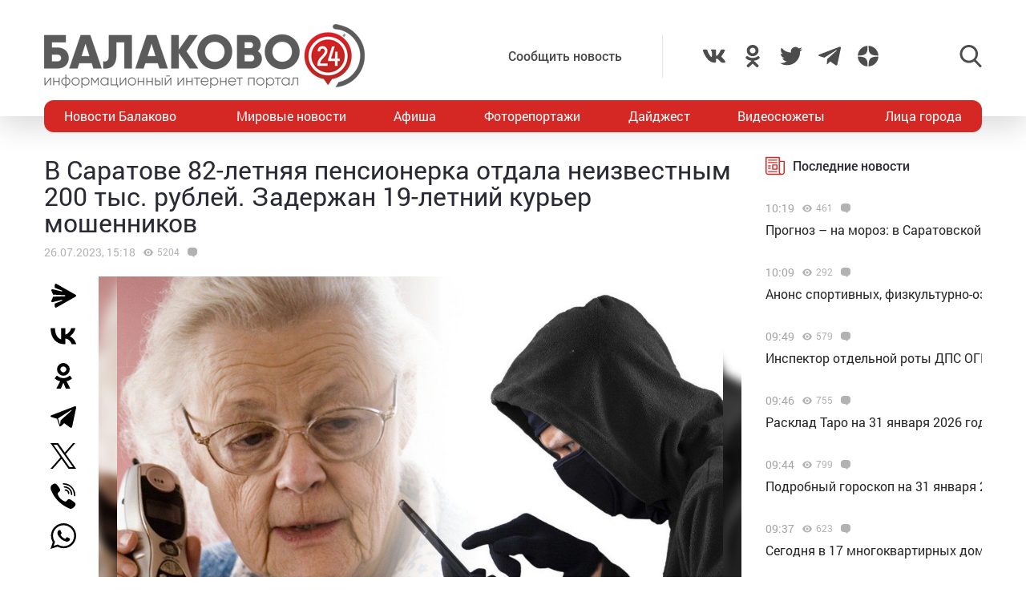

--- FILE ---
content_type: text/html; charset=utf-8
request_url: https://www.google.com/recaptcha/api2/anchor?ar=1&k=6LdPcIgUAAAAANqoni18clSceBi-BUpXeBK7rMc9&co=aHR0cHM6Ly9iYWxha292bzI0LnJ1OjQ0Mw..&hl=en&v=N67nZn4AqZkNcbeMu4prBgzg&size=invisible&anchor-ms=20000&execute-ms=30000&cb=g8c6jt2b9d7p
body_size: 48798
content:
<!DOCTYPE HTML><html dir="ltr" lang="en"><head><meta http-equiv="Content-Type" content="text/html; charset=UTF-8">
<meta http-equiv="X-UA-Compatible" content="IE=edge">
<title>reCAPTCHA</title>
<style type="text/css">
/* cyrillic-ext */
@font-face {
  font-family: 'Roboto';
  font-style: normal;
  font-weight: 400;
  font-stretch: 100%;
  src: url(//fonts.gstatic.com/s/roboto/v48/KFO7CnqEu92Fr1ME7kSn66aGLdTylUAMa3GUBHMdazTgWw.woff2) format('woff2');
  unicode-range: U+0460-052F, U+1C80-1C8A, U+20B4, U+2DE0-2DFF, U+A640-A69F, U+FE2E-FE2F;
}
/* cyrillic */
@font-face {
  font-family: 'Roboto';
  font-style: normal;
  font-weight: 400;
  font-stretch: 100%;
  src: url(//fonts.gstatic.com/s/roboto/v48/KFO7CnqEu92Fr1ME7kSn66aGLdTylUAMa3iUBHMdazTgWw.woff2) format('woff2');
  unicode-range: U+0301, U+0400-045F, U+0490-0491, U+04B0-04B1, U+2116;
}
/* greek-ext */
@font-face {
  font-family: 'Roboto';
  font-style: normal;
  font-weight: 400;
  font-stretch: 100%;
  src: url(//fonts.gstatic.com/s/roboto/v48/KFO7CnqEu92Fr1ME7kSn66aGLdTylUAMa3CUBHMdazTgWw.woff2) format('woff2');
  unicode-range: U+1F00-1FFF;
}
/* greek */
@font-face {
  font-family: 'Roboto';
  font-style: normal;
  font-weight: 400;
  font-stretch: 100%;
  src: url(//fonts.gstatic.com/s/roboto/v48/KFO7CnqEu92Fr1ME7kSn66aGLdTylUAMa3-UBHMdazTgWw.woff2) format('woff2');
  unicode-range: U+0370-0377, U+037A-037F, U+0384-038A, U+038C, U+038E-03A1, U+03A3-03FF;
}
/* math */
@font-face {
  font-family: 'Roboto';
  font-style: normal;
  font-weight: 400;
  font-stretch: 100%;
  src: url(//fonts.gstatic.com/s/roboto/v48/KFO7CnqEu92Fr1ME7kSn66aGLdTylUAMawCUBHMdazTgWw.woff2) format('woff2');
  unicode-range: U+0302-0303, U+0305, U+0307-0308, U+0310, U+0312, U+0315, U+031A, U+0326-0327, U+032C, U+032F-0330, U+0332-0333, U+0338, U+033A, U+0346, U+034D, U+0391-03A1, U+03A3-03A9, U+03B1-03C9, U+03D1, U+03D5-03D6, U+03F0-03F1, U+03F4-03F5, U+2016-2017, U+2034-2038, U+203C, U+2040, U+2043, U+2047, U+2050, U+2057, U+205F, U+2070-2071, U+2074-208E, U+2090-209C, U+20D0-20DC, U+20E1, U+20E5-20EF, U+2100-2112, U+2114-2115, U+2117-2121, U+2123-214F, U+2190, U+2192, U+2194-21AE, U+21B0-21E5, U+21F1-21F2, U+21F4-2211, U+2213-2214, U+2216-22FF, U+2308-230B, U+2310, U+2319, U+231C-2321, U+2336-237A, U+237C, U+2395, U+239B-23B7, U+23D0, U+23DC-23E1, U+2474-2475, U+25AF, U+25B3, U+25B7, U+25BD, U+25C1, U+25CA, U+25CC, U+25FB, U+266D-266F, U+27C0-27FF, U+2900-2AFF, U+2B0E-2B11, U+2B30-2B4C, U+2BFE, U+3030, U+FF5B, U+FF5D, U+1D400-1D7FF, U+1EE00-1EEFF;
}
/* symbols */
@font-face {
  font-family: 'Roboto';
  font-style: normal;
  font-weight: 400;
  font-stretch: 100%;
  src: url(//fonts.gstatic.com/s/roboto/v48/KFO7CnqEu92Fr1ME7kSn66aGLdTylUAMaxKUBHMdazTgWw.woff2) format('woff2');
  unicode-range: U+0001-000C, U+000E-001F, U+007F-009F, U+20DD-20E0, U+20E2-20E4, U+2150-218F, U+2190, U+2192, U+2194-2199, U+21AF, U+21E6-21F0, U+21F3, U+2218-2219, U+2299, U+22C4-22C6, U+2300-243F, U+2440-244A, U+2460-24FF, U+25A0-27BF, U+2800-28FF, U+2921-2922, U+2981, U+29BF, U+29EB, U+2B00-2BFF, U+4DC0-4DFF, U+FFF9-FFFB, U+10140-1018E, U+10190-1019C, U+101A0, U+101D0-101FD, U+102E0-102FB, U+10E60-10E7E, U+1D2C0-1D2D3, U+1D2E0-1D37F, U+1F000-1F0FF, U+1F100-1F1AD, U+1F1E6-1F1FF, U+1F30D-1F30F, U+1F315, U+1F31C, U+1F31E, U+1F320-1F32C, U+1F336, U+1F378, U+1F37D, U+1F382, U+1F393-1F39F, U+1F3A7-1F3A8, U+1F3AC-1F3AF, U+1F3C2, U+1F3C4-1F3C6, U+1F3CA-1F3CE, U+1F3D4-1F3E0, U+1F3ED, U+1F3F1-1F3F3, U+1F3F5-1F3F7, U+1F408, U+1F415, U+1F41F, U+1F426, U+1F43F, U+1F441-1F442, U+1F444, U+1F446-1F449, U+1F44C-1F44E, U+1F453, U+1F46A, U+1F47D, U+1F4A3, U+1F4B0, U+1F4B3, U+1F4B9, U+1F4BB, U+1F4BF, U+1F4C8-1F4CB, U+1F4D6, U+1F4DA, U+1F4DF, U+1F4E3-1F4E6, U+1F4EA-1F4ED, U+1F4F7, U+1F4F9-1F4FB, U+1F4FD-1F4FE, U+1F503, U+1F507-1F50B, U+1F50D, U+1F512-1F513, U+1F53E-1F54A, U+1F54F-1F5FA, U+1F610, U+1F650-1F67F, U+1F687, U+1F68D, U+1F691, U+1F694, U+1F698, U+1F6AD, U+1F6B2, U+1F6B9-1F6BA, U+1F6BC, U+1F6C6-1F6CF, U+1F6D3-1F6D7, U+1F6E0-1F6EA, U+1F6F0-1F6F3, U+1F6F7-1F6FC, U+1F700-1F7FF, U+1F800-1F80B, U+1F810-1F847, U+1F850-1F859, U+1F860-1F887, U+1F890-1F8AD, U+1F8B0-1F8BB, U+1F8C0-1F8C1, U+1F900-1F90B, U+1F93B, U+1F946, U+1F984, U+1F996, U+1F9E9, U+1FA00-1FA6F, U+1FA70-1FA7C, U+1FA80-1FA89, U+1FA8F-1FAC6, U+1FACE-1FADC, U+1FADF-1FAE9, U+1FAF0-1FAF8, U+1FB00-1FBFF;
}
/* vietnamese */
@font-face {
  font-family: 'Roboto';
  font-style: normal;
  font-weight: 400;
  font-stretch: 100%;
  src: url(//fonts.gstatic.com/s/roboto/v48/KFO7CnqEu92Fr1ME7kSn66aGLdTylUAMa3OUBHMdazTgWw.woff2) format('woff2');
  unicode-range: U+0102-0103, U+0110-0111, U+0128-0129, U+0168-0169, U+01A0-01A1, U+01AF-01B0, U+0300-0301, U+0303-0304, U+0308-0309, U+0323, U+0329, U+1EA0-1EF9, U+20AB;
}
/* latin-ext */
@font-face {
  font-family: 'Roboto';
  font-style: normal;
  font-weight: 400;
  font-stretch: 100%;
  src: url(//fonts.gstatic.com/s/roboto/v48/KFO7CnqEu92Fr1ME7kSn66aGLdTylUAMa3KUBHMdazTgWw.woff2) format('woff2');
  unicode-range: U+0100-02BA, U+02BD-02C5, U+02C7-02CC, U+02CE-02D7, U+02DD-02FF, U+0304, U+0308, U+0329, U+1D00-1DBF, U+1E00-1E9F, U+1EF2-1EFF, U+2020, U+20A0-20AB, U+20AD-20C0, U+2113, U+2C60-2C7F, U+A720-A7FF;
}
/* latin */
@font-face {
  font-family: 'Roboto';
  font-style: normal;
  font-weight: 400;
  font-stretch: 100%;
  src: url(//fonts.gstatic.com/s/roboto/v48/KFO7CnqEu92Fr1ME7kSn66aGLdTylUAMa3yUBHMdazQ.woff2) format('woff2');
  unicode-range: U+0000-00FF, U+0131, U+0152-0153, U+02BB-02BC, U+02C6, U+02DA, U+02DC, U+0304, U+0308, U+0329, U+2000-206F, U+20AC, U+2122, U+2191, U+2193, U+2212, U+2215, U+FEFF, U+FFFD;
}
/* cyrillic-ext */
@font-face {
  font-family: 'Roboto';
  font-style: normal;
  font-weight: 500;
  font-stretch: 100%;
  src: url(//fonts.gstatic.com/s/roboto/v48/KFO7CnqEu92Fr1ME7kSn66aGLdTylUAMa3GUBHMdazTgWw.woff2) format('woff2');
  unicode-range: U+0460-052F, U+1C80-1C8A, U+20B4, U+2DE0-2DFF, U+A640-A69F, U+FE2E-FE2F;
}
/* cyrillic */
@font-face {
  font-family: 'Roboto';
  font-style: normal;
  font-weight: 500;
  font-stretch: 100%;
  src: url(//fonts.gstatic.com/s/roboto/v48/KFO7CnqEu92Fr1ME7kSn66aGLdTylUAMa3iUBHMdazTgWw.woff2) format('woff2');
  unicode-range: U+0301, U+0400-045F, U+0490-0491, U+04B0-04B1, U+2116;
}
/* greek-ext */
@font-face {
  font-family: 'Roboto';
  font-style: normal;
  font-weight: 500;
  font-stretch: 100%;
  src: url(//fonts.gstatic.com/s/roboto/v48/KFO7CnqEu92Fr1ME7kSn66aGLdTylUAMa3CUBHMdazTgWw.woff2) format('woff2');
  unicode-range: U+1F00-1FFF;
}
/* greek */
@font-face {
  font-family: 'Roboto';
  font-style: normal;
  font-weight: 500;
  font-stretch: 100%;
  src: url(//fonts.gstatic.com/s/roboto/v48/KFO7CnqEu92Fr1ME7kSn66aGLdTylUAMa3-UBHMdazTgWw.woff2) format('woff2');
  unicode-range: U+0370-0377, U+037A-037F, U+0384-038A, U+038C, U+038E-03A1, U+03A3-03FF;
}
/* math */
@font-face {
  font-family: 'Roboto';
  font-style: normal;
  font-weight: 500;
  font-stretch: 100%;
  src: url(//fonts.gstatic.com/s/roboto/v48/KFO7CnqEu92Fr1ME7kSn66aGLdTylUAMawCUBHMdazTgWw.woff2) format('woff2');
  unicode-range: U+0302-0303, U+0305, U+0307-0308, U+0310, U+0312, U+0315, U+031A, U+0326-0327, U+032C, U+032F-0330, U+0332-0333, U+0338, U+033A, U+0346, U+034D, U+0391-03A1, U+03A3-03A9, U+03B1-03C9, U+03D1, U+03D5-03D6, U+03F0-03F1, U+03F4-03F5, U+2016-2017, U+2034-2038, U+203C, U+2040, U+2043, U+2047, U+2050, U+2057, U+205F, U+2070-2071, U+2074-208E, U+2090-209C, U+20D0-20DC, U+20E1, U+20E5-20EF, U+2100-2112, U+2114-2115, U+2117-2121, U+2123-214F, U+2190, U+2192, U+2194-21AE, U+21B0-21E5, U+21F1-21F2, U+21F4-2211, U+2213-2214, U+2216-22FF, U+2308-230B, U+2310, U+2319, U+231C-2321, U+2336-237A, U+237C, U+2395, U+239B-23B7, U+23D0, U+23DC-23E1, U+2474-2475, U+25AF, U+25B3, U+25B7, U+25BD, U+25C1, U+25CA, U+25CC, U+25FB, U+266D-266F, U+27C0-27FF, U+2900-2AFF, U+2B0E-2B11, U+2B30-2B4C, U+2BFE, U+3030, U+FF5B, U+FF5D, U+1D400-1D7FF, U+1EE00-1EEFF;
}
/* symbols */
@font-face {
  font-family: 'Roboto';
  font-style: normal;
  font-weight: 500;
  font-stretch: 100%;
  src: url(//fonts.gstatic.com/s/roboto/v48/KFO7CnqEu92Fr1ME7kSn66aGLdTylUAMaxKUBHMdazTgWw.woff2) format('woff2');
  unicode-range: U+0001-000C, U+000E-001F, U+007F-009F, U+20DD-20E0, U+20E2-20E4, U+2150-218F, U+2190, U+2192, U+2194-2199, U+21AF, U+21E6-21F0, U+21F3, U+2218-2219, U+2299, U+22C4-22C6, U+2300-243F, U+2440-244A, U+2460-24FF, U+25A0-27BF, U+2800-28FF, U+2921-2922, U+2981, U+29BF, U+29EB, U+2B00-2BFF, U+4DC0-4DFF, U+FFF9-FFFB, U+10140-1018E, U+10190-1019C, U+101A0, U+101D0-101FD, U+102E0-102FB, U+10E60-10E7E, U+1D2C0-1D2D3, U+1D2E0-1D37F, U+1F000-1F0FF, U+1F100-1F1AD, U+1F1E6-1F1FF, U+1F30D-1F30F, U+1F315, U+1F31C, U+1F31E, U+1F320-1F32C, U+1F336, U+1F378, U+1F37D, U+1F382, U+1F393-1F39F, U+1F3A7-1F3A8, U+1F3AC-1F3AF, U+1F3C2, U+1F3C4-1F3C6, U+1F3CA-1F3CE, U+1F3D4-1F3E0, U+1F3ED, U+1F3F1-1F3F3, U+1F3F5-1F3F7, U+1F408, U+1F415, U+1F41F, U+1F426, U+1F43F, U+1F441-1F442, U+1F444, U+1F446-1F449, U+1F44C-1F44E, U+1F453, U+1F46A, U+1F47D, U+1F4A3, U+1F4B0, U+1F4B3, U+1F4B9, U+1F4BB, U+1F4BF, U+1F4C8-1F4CB, U+1F4D6, U+1F4DA, U+1F4DF, U+1F4E3-1F4E6, U+1F4EA-1F4ED, U+1F4F7, U+1F4F9-1F4FB, U+1F4FD-1F4FE, U+1F503, U+1F507-1F50B, U+1F50D, U+1F512-1F513, U+1F53E-1F54A, U+1F54F-1F5FA, U+1F610, U+1F650-1F67F, U+1F687, U+1F68D, U+1F691, U+1F694, U+1F698, U+1F6AD, U+1F6B2, U+1F6B9-1F6BA, U+1F6BC, U+1F6C6-1F6CF, U+1F6D3-1F6D7, U+1F6E0-1F6EA, U+1F6F0-1F6F3, U+1F6F7-1F6FC, U+1F700-1F7FF, U+1F800-1F80B, U+1F810-1F847, U+1F850-1F859, U+1F860-1F887, U+1F890-1F8AD, U+1F8B0-1F8BB, U+1F8C0-1F8C1, U+1F900-1F90B, U+1F93B, U+1F946, U+1F984, U+1F996, U+1F9E9, U+1FA00-1FA6F, U+1FA70-1FA7C, U+1FA80-1FA89, U+1FA8F-1FAC6, U+1FACE-1FADC, U+1FADF-1FAE9, U+1FAF0-1FAF8, U+1FB00-1FBFF;
}
/* vietnamese */
@font-face {
  font-family: 'Roboto';
  font-style: normal;
  font-weight: 500;
  font-stretch: 100%;
  src: url(//fonts.gstatic.com/s/roboto/v48/KFO7CnqEu92Fr1ME7kSn66aGLdTylUAMa3OUBHMdazTgWw.woff2) format('woff2');
  unicode-range: U+0102-0103, U+0110-0111, U+0128-0129, U+0168-0169, U+01A0-01A1, U+01AF-01B0, U+0300-0301, U+0303-0304, U+0308-0309, U+0323, U+0329, U+1EA0-1EF9, U+20AB;
}
/* latin-ext */
@font-face {
  font-family: 'Roboto';
  font-style: normal;
  font-weight: 500;
  font-stretch: 100%;
  src: url(//fonts.gstatic.com/s/roboto/v48/KFO7CnqEu92Fr1ME7kSn66aGLdTylUAMa3KUBHMdazTgWw.woff2) format('woff2');
  unicode-range: U+0100-02BA, U+02BD-02C5, U+02C7-02CC, U+02CE-02D7, U+02DD-02FF, U+0304, U+0308, U+0329, U+1D00-1DBF, U+1E00-1E9F, U+1EF2-1EFF, U+2020, U+20A0-20AB, U+20AD-20C0, U+2113, U+2C60-2C7F, U+A720-A7FF;
}
/* latin */
@font-face {
  font-family: 'Roboto';
  font-style: normal;
  font-weight: 500;
  font-stretch: 100%;
  src: url(//fonts.gstatic.com/s/roboto/v48/KFO7CnqEu92Fr1ME7kSn66aGLdTylUAMa3yUBHMdazQ.woff2) format('woff2');
  unicode-range: U+0000-00FF, U+0131, U+0152-0153, U+02BB-02BC, U+02C6, U+02DA, U+02DC, U+0304, U+0308, U+0329, U+2000-206F, U+20AC, U+2122, U+2191, U+2193, U+2212, U+2215, U+FEFF, U+FFFD;
}
/* cyrillic-ext */
@font-face {
  font-family: 'Roboto';
  font-style: normal;
  font-weight: 900;
  font-stretch: 100%;
  src: url(//fonts.gstatic.com/s/roboto/v48/KFO7CnqEu92Fr1ME7kSn66aGLdTylUAMa3GUBHMdazTgWw.woff2) format('woff2');
  unicode-range: U+0460-052F, U+1C80-1C8A, U+20B4, U+2DE0-2DFF, U+A640-A69F, U+FE2E-FE2F;
}
/* cyrillic */
@font-face {
  font-family: 'Roboto';
  font-style: normal;
  font-weight: 900;
  font-stretch: 100%;
  src: url(//fonts.gstatic.com/s/roboto/v48/KFO7CnqEu92Fr1ME7kSn66aGLdTylUAMa3iUBHMdazTgWw.woff2) format('woff2');
  unicode-range: U+0301, U+0400-045F, U+0490-0491, U+04B0-04B1, U+2116;
}
/* greek-ext */
@font-face {
  font-family: 'Roboto';
  font-style: normal;
  font-weight: 900;
  font-stretch: 100%;
  src: url(//fonts.gstatic.com/s/roboto/v48/KFO7CnqEu92Fr1ME7kSn66aGLdTylUAMa3CUBHMdazTgWw.woff2) format('woff2');
  unicode-range: U+1F00-1FFF;
}
/* greek */
@font-face {
  font-family: 'Roboto';
  font-style: normal;
  font-weight: 900;
  font-stretch: 100%;
  src: url(//fonts.gstatic.com/s/roboto/v48/KFO7CnqEu92Fr1ME7kSn66aGLdTylUAMa3-UBHMdazTgWw.woff2) format('woff2');
  unicode-range: U+0370-0377, U+037A-037F, U+0384-038A, U+038C, U+038E-03A1, U+03A3-03FF;
}
/* math */
@font-face {
  font-family: 'Roboto';
  font-style: normal;
  font-weight: 900;
  font-stretch: 100%;
  src: url(//fonts.gstatic.com/s/roboto/v48/KFO7CnqEu92Fr1ME7kSn66aGLdTylUAMawCUBHMdazTgWw.woff2) format('woff2');
  unicode-range: U+0302-0303, U+0305, U+0307-0308, U+0310, U+0312, U+0315, U+031A, U+0326-0327, U+032C, U+032F-0330, U+0332-0333, U+0338, U+033A, U+0346, U+034D, U+0391-03A1, U+03A3-03A9, U+03B1-03C9, U+03D1, U+03D5-03D6, U+03F0-03F1, U+03F4-03F5, U+2016-2017, U+2034-2038, U+203C, U+2040, U+2043, U+2047, U+2050, U+2057, U+205F, U+2070-2071, U+2074-208E, U+2090-209C, U+20D0-20DC, U+20E1, U+20E5-20EF, U+2100-2112, U+2114-2115, U+2117-2121, U+2123-214F, U+2190, U+2192, U+2194-21AE, U+21B0-21E5, U+21F1-21F2, U+21F4-2211, U+2213-2214, U+2216-22FF, U+2308-230B, U+2310, U+2319, U+231C-2321, U+2336-237A, U+237C, U+2395, U+239B-23B7, U+23D0, U+23DC-23E1, U+2474-2475, U+25AF, U+25B3, U+25B7, U+25BD, U+25C1, U+25CA, U+25CC, U+25FB, U+266D-266F, U+27C0-27FF, U+2900-2AFF, U+2B0E-2B11, U+2B30-2B4C, U+2BFE, U+3030, U+FF5B, U+FF5D, U+1D400-1D7FF, U+1EE00-1EEFF;
}
/* symbols */
@font-face {
  font-family: 'Roboto';
  font-style: normal;
  font-weight: 900;
  font-stretch: 100%;
  src: url(//fonts.gstatic.com/s/roboto/v48/KFO7CnqEu92Fr1ME7kSn66aGLdTylUAMaxKUBHMdazTgWw.woff2) format('woff2');
  unicode-range: U+0001-000C, U+000E-001F, U+007F-009F, U+20DD-20E0, U+20E2-20E4, U+2150-218F, U+2190, U+2192, U+2194-2199, U+21AF, U+21E6-21F0, U+21F3, U+2218-2219, U+2299, U+22C4-22C6, U+2300-243F, U+2440-244A, U+2460-24FF, U+25A0-27BF, U+2800-28FF, U+2921-2922, U+2981, U+29BF, U+29EB, U+2B00-2BFF, U+4DC0-4DFF, U+FFF9-FFFB, U+10140-1018E, U+10190-1019C, U+101A0, U+101D0-101FD, U+102E0-102FB, U+10E60-10E7E, U+1D2C0-1D2D3, U+1D2E0-1D37F, U+1F000-1F0FF, U+1F100-1F1AD, U+1F1E6-1F1FF, U+1F30D-1F30F, U+1F315, U+1F31C, U+1F31E, U+1F320-1F32C, U+1F336, U+1F378, U+1F37D, U+1F382, U+1F393-1F39F, U+1F3A7-1F3A8, U+1F3AC-1F3AF, U+1F3C2, U+1F3C4-1F3C6, U+1F3CA-1F3CE, U+1F3D4-1F3E0, U+1F3ED, U+1F3F1-1F3F3, U+1F3F5-1F3F7, U+1F408, U+1F415, U+1F41F, U+1F426, U+1F43F, U+1F441-1F442, U+1F444, U+1F446-1F449, U+1F44C-1F44E, U+1F453, U+1F46A, U+1F47D, U+1F4A3, U+1F4B0, U+1F4B3, U+1F4B9, U+1F4BB, U+1F4BF, U+1F4C8-1F4CB, U+1F4D6, U+1F4DA, U+1F4DF, U+1F4E3-1F4E6, U+1F4EA-1F4ED, U+1F4F7, U+1F4F9-1F4FB, U+1F4FD-1F4FE, U+1F503, U+1F507-1F50B, U+1F50D, U+1F512-1F513, U+1F53E-1F54A, U+1F54F-1F5FA, U+1F610, U+1F650-1F67F, U+1F687, U+1F68D, U+1F691, U+1F694, U+1F698, U+1F6AD, U+1F6B2, U+1F6B9-1F6BA, U+1F6BC, U+1F6C6-1F6CF, U+1F6D3-1F6D7, U+1F6E0-1F6EA, U+1F6F0-1F6F3, U+1F6F7-1F6FC, U+1F700-1F7FF, U+1F800-1F80B, U+1F810-1F847, U+1F850-1F859, U+1F860-1F887, U+1F890-1F8AD, U+1F8B0-1F8BB, U+1F8C0-1F8C1, U+1F900-1F90B, U+1F93B, U+1F946, U+1F984, U+1F996, U+1F9E9, U+1FA00-1FA6F, U+1FA70-1FA7C, U+1FA80-1FA89, U+1FA8F-1FAC6, U+1FACE-1FADC, U+1FADF-1FAE9, U+1FAF0-1FAF8, U+1FB00-1FBFF;
}
/* vietnamese */
@font-face {
  font-family: 'Roboto';
  font-style: normal;
  font-weight: 900;
  font-stretch: 100%;
  src: url(//fonts.gstatic.com/s/roboto/v48/KFO7CnqEu92Fr1ME7kSn66aGLdTylUAMa3OUBHMdazTgWw.woff2) format('woff2');
  unicode-range: U+0102-0103, U+0110-0111, U+0128-0129, U+0168-0169, U+01A0-01A1, U+01AF-01B0, U+0300-0301, U+0303-0304, U+0308-0309, U+0323, U+0329, U+1EA0-1EF9, U+20AB;
}
/* latin-ext */
@font-face {
  font-family: 'Roboto';
  font-style: normal;
  font-weight: 900;
  font-stretch: 100%;
  src: url(//fonts.gstatic.com/s/roboto/v48/KFO7CnqEu92Fr1ME7kSn66aGLdTylUAMa3KUBHMdazTgWw.woff2) format('woff2');
  unicode-range: U+0100-02BA, U+02BD-02C5, U+02C7-02CC, U+02CE-02D7, U+02DD-02FF, U+0304, U+0308, U+0329, U+1D00-1DBF, U+1E00-1E9F, U+1EF2-1EFF, U+2020, U+20A0-20AB, U+20AD-20C0, U+2113, U+2C60-2C7F, U+A720-A7FF;
}
/* latin */
@font-face {
  font-family: 'Roboto';
  font-style: normal;
  font-weight: 900;
  font-stretch: 100%;
  src: url(//fonts.gstatic.com/s/roboto/v48/KFO7CnqEu92Fr1ME7kSn66aGLdTylUAMa3yUBHMdazQ.woff2) format('woff2');
  unicode-range: U+0000-00FF, U+0131, U+0152-0153, U+02BB-02BC, U+02C6, U+02DA, U+02DC, U+0304, U+0308, U+0329, U+2000-206F, U+20AC, U+2122, U+2191, U+2193, U+2212, U+2215, U+FEFF, U+FFFD;
}

</style>
<link rel="stylesheet" type="text/css" href="https://www.gstatic.com/recaptcha/releases/N67nZn4AqZkNcbeMu4prBgzg/styles__ltr.css">
<script nonce="gPKD_ez0uzl_y2KDcuvIvA" type="text/javascript">window['__recaptcha_api'] = 'https://www.google.com/recaptcha/api2/';</script>
<script type="text/javascript" src="https://www.gstatic.com/recaptcha/releases/N67nZn4AqZkNcbeMu4prBgzg/recaptcha__en.js" nonce="gPKD_ez0uzl_y2KDcuvIvA">
      
    </script></head>
<body><div id="rc-anchor-alert" class="rc-anchor-alert"></div>
<input type="hidden" id="recaptcha-token" value="[base64]">
<script type="text/javascript" nonce="gPKD_ez0uzl_y2KDcuvIvA">
      recaptcha.anchor.Main.init("[\x22ainput\x22,[\x22bgdata\x22,\x22\x22,\[base64]/[base64]/[base64]/ZyhXLGgpOnEoW04sMjEsbF0sVywwKSxoKSxmYWxzZSxmYWxzZSl9Y2F0Y2goayl7RygzNTgsVyk/[base64]/[base64]/[base64]/[base64]/[base64]/[base64]/[base64]/bmV3IEJbT10oRFswXSk6dz09Mj9uZXcgQltPXShEWzBdLERbMV0pOnc9PTM/bmV3IEJbT10oRFswXSxEWzFdLERbMl0pOnc9PTQ/[base64]/[base64]/[base64]/[base64]/[base64]\\u003d\x22,\[base64]\x22,\x22XsKew4oaw6fChcO0S8O7wrF+OsKrDsK1eWFKw7HDrzDDjsK/wpbCuU3Dvl/[base64]/w7/CmHpjNUptcVfDiCErKMOOTFXCnMOaW8Ocwr9uDcK9woDCjsOAw6TCui/CnngeLCIaGk0/w6jDnitbWDDCkWhUwp/CqMOiw6ZNA8O/[base64]/DmgjDkkvCkMOMwr9KCg7CqmMXwoxaw79Fw6FcJMOcJR1aw4XCksKQw63ClSLCkgjCsU3ClW7CnzBhV8O2A0dCK8KSwr7DgRE7w7PCqijDkcKXJsK3L0XDmcKRw4jCpyvDrQg+w5zCrwMRQ3d3wr9YLMOzBsK3w5fCtn7CjVHCtcKNWMKfLxpebjYWw6/DnsKbw7LCrXtqWwTDryI4AsOMTgF7RyPDl0zDggoSwqYFwpoxaMKDwqh1w4UgwrN+eMOgaXE9KB/CoVzCnDUtVwMDQxLDm8KOw4k7w77DicOQw5tKwpPCqsKZARFmwqzChwrCtXxKS8OJcsKCwrDCmsKAwovCmsOjXXXDvMOjb33DtiFSRUJwwqd9wrAkw6fCuMKOwrXCscKHwrEfThTDmVkHw5fCqMKjeTZSw5lVw55Nw6bCmsKtw7rDrcO+WCRXwrwJwo9caTXCt8K/w6YLwrZ4wr9EawLDoMKOBDcoOwvCqMKXH8OMwrDDgMOoYMKmw4IWEsK+wqwvwq3CscK4WUlfwq0Lw7VmwrEtw6XDpsKQc8KSwpBySB7CpGMJw7QLfTk+wq0jw7fDgMO5wrbDvMKew7wHwrlNDFHDg8KcwpfDuEHCsMOjYsKAw6XChcKnc8K9CsOkWADDocK/dV7Dh8KhNMOLdmvCpsOAd8OMw5tVQcKNw4jCuW17wooQfjs6wrTDsG3DsMOXwq3DiMKsKx9/w4fDlsObwpnCmXvCpCFqwqVtRcODbMOMwofCmsKuwqTChmfCusO+f8KdJ8KWwq7DpWVaYU11RcKGeMKpWsKEwo/CucO+w7Aow6Fow4fCuScPwr7Cpn7DoSDCtlHCvkkLw5/DmsKgF8KgwolXeRcdwpPCo8O7Lm7Cnz5MwrQ3w7dTGcKzWBELY8K6CFHDvgAkwr4owrXDisOcX8K+CMOcwot5w4nCnsK5MMKKDMKFQ8KLH2gBw4XCgsKsJSHCjx/[base64]/DtS7Dmwdgw4FEb8KFw4jCo3XDjMK6wrbDv8Oyw7QTLMODwoQ/[base64]/[base64]/DuMKLwrzDmsOIwrjDi8OjV2bCsQdNIMK3wp3DhFcrwpt7U0fCgwtJw5TCvMKmazPCpcKLWsOyw7HDnyw8MsOtwpTCoRdkOcO4w5ssw7Jiw5fDmzLDrzUBA8O/[base64]/CqEMuAcKAw4gfwp/CqwVdwpnDjhPDlcOMwqjDqcOhw4PCnsKewq5ybsKODQbCosOjNcK5X8KCwpQ6w6LDtVgbwoXCkV5hw4fDp1NyUh/DvnHCgcK3wqXDpcOzw5NoAg97w4vCmsKRT8K5w70VwpjCnsOjw53Ds8KFC8OUw4vCvHwOw6EtXwsSw4Qid8OFdwB/w4U7wpvCiG0Rw6rCp8K5CCcjWAHDpRbCl8OPw5zDi8KtwrZTLkJWwpLDnDjChcOMe2JkwqXCtMKaw7tbE3ANw5rDq3PCr8Kwwq8DbsK1fsKAwp7Cq1rDlMOGwptwwpojDcOSw4gcQcK1w6PCssO/wq/[base64]/PMKmaUF4wo9UNWjCkcKCwoDCvcOgSmnDgwjCpsOyJsKUAcKuw5HCosKVXltywpXCjsKtIsKlGR3Dr3LCk8Orw4I2eE/[base64]/[base64]/wpF1FsKAM1tTw4bCssO9w4PCoS92Hz7CtxxfDMK/RFHCllfDvXbCncKiWMOpw4HDncKPXMO9K3XCi8ONwp8lw6APbcOkwoXDozDCvMKmbxR2woAEwrjCpx3DviDCqjAbw6FNOhPCgcOOwrvDqsKgRMOywrjCoTvDqSF/TSLCoRkEZ0VYwrXChcOCJsKQw7UGwrPCqGnCtsKbPh7Cr8OUwqDCj0Ilw7hiwrfCmkvDoMOMwoopwo4wWBjDowHCrcK1w5M5w4TCocKPwpnCm8KlWFs+wpjDnkFpCjXDvMOuF8KgYcOywp96G8KfHsKOw7xXM25vLl9wwp/CsknCsWcOL8KlcHPDpcOMPQrCiMKaMcKqw6teBk3CqlBzehbCnGBmwq1DwpjDvUYmw4leBsOoUlwcAMOLwo4twqhJWD9kBcOvw70easKRXMKjVcO3fCPClsOvw4Ujw7LDtsOxw6vDqMOUVhvChMKSEsOjc8KyDyXChyjCrcO8woDCu8Obw60/wqjDpsOBwrzCusOFd1BTPcK3wqphw43CjVx7a1zDqQkjFMO4w6LDqsKDwo88dMKAG8KYQMKhw6XCrSBfcsOHwo/DkQTDhMOdcHslwqPDgEkfFcOKVHjCncKFw6YAwopawrvDhilMw63Dj8OMw7TDo0tRwpLDi8OHHWVMwrTCm8KVU8K5woVZYRJEw58wwrXCj3Ucw5XCjyxYWmbDtTDCgX/DgMKTH8O5wpkyKyXCiB7DuV/CtRHCo3VkwrcPwoZyw4DCpgzDvxXCncO0aVjCplXDkcOrBMKePlhxL23CnSsNwoXCpsK8w4HCkcO7wp/DgxLCqlfDpmjDohLDisK1esKSwqImwqtUbGJ0wrfCi2BYwrsnBUQ+w7VvGMKpKiHCiWtkwrgBT8KmMMKMwr4Qw6/Dp8OwRcO0NMOYJno1wq7DvsKmQX1oc8KYw79pwqnCvDfDp13CosKXwoIsJx8zeCkHwqZjwoEtw6R1wqEPMztRNGbChhUdwo9jwoxNw5/CsMObw6bDkRTCvcKyMADDhirDscONwoFBwo1LHCTCnsKhRxpFYx95FAjCmGVQw6TCksOCYsOHCsK8BSRyw4N+wp/[base64]/Cl2UTBcKJOsK4GlvDjsOOdcO3w7/CoCRONG1qWEckIjUxwqDDtydnTsOnwpbDlMOww6HDh8O6SMOowonDjsOGw77Du1FTLMO0Mg3DiMOQw4xTw7nDtMOxYMKFZxnDvSrCmW5rw5XCiMKEw552NHIHDcODNmHCj8OXwo7Dg1AzUsOjSB/DvHJkw6LClMKRbBDDvy5cw4TCiSHCvC5HfUTChgkPJCAKLcKmw4DDshrDl8KYdU4mwp46wrjCn3pdO8KhB1/DsSMwwrPCuFglRcOVw4fDgn0QTg7CncKkeg8wbQHCvERQwoJbw40/[base64]/FsKLKsKfwqbDlMK0dUFww7nDh8Ktw4pOw67Dk8K5Q0DDm8KBKinDuWF7wo0MXsKxVRFMw5AMwrwowpTCqhXCqwVyw6LDisO2w7JsX8KXwrHChsKIw6fDlXLChRx8dTvCpMOOZioqwpFKwp96w5HDqBZ5HsKTFUoXZADCrcKPwqrDmlNiwqk/I34qXTRNw5sIFhMyw61aw5hPfQBjwovDgMK+w5bCvcKEwq1BC8Ouwq/CoMKabQbDrFvDm8OvF8KQIsOuw6fDisK/[base64]/CrcOqK8K+P8OaGcK+w53CqMKew6NEDjZzwpLDscOvw7TDosKIw6s2e8KpV8Obw5NJwoLDml3DocKQw4HCnHTCvlFkbAvCqsKLw5hSwpXDi1rCjsKKYcKrFMOlw67Dv8K+woYmwpvCvDDCsMKIw7/[base64]/PjUmw6nDt8Kjwq3DlRV/w7/CnsKcw4IMPsOnNcOpf8O0cRNsYsKYw6DCqWN/UMOnCygHWhjCgSzDk8KVCWlPw5zDv2ZQwqdoHgPDmjsuwrnCuAHDoVoCOXN2w7PDokokQcOpwrQRwpTDpQMzw6PCmBd3QMOQe8K/H8OrLMOzY0HDsAFbw5nChRTDiSl3a8KNw44vwrjCuMOOVcOwH2fDvMOydMKjY8Kaw6LCtcKNbwAkL8OBw43Cv1vCrFkOwpAfYMK9wo/[base64]/CimjDgMOPe8OIwqLCtsOKw7LDgcKbw5bDvlcoBcOmeGvDuAYpw4PCj2tZwr9ILknDvT/DgXrCgcOlUcOZT8OuAcOidzRlH28bwrZ9NsK7w53CpDgMw7Iew4DDsMKBe8Ofw7IMw67DpT/CsxA6DyTDoUrCjzMTw7tCw4xPDk/Cg8Ogw4rCrMKNw44pw5jDm8OKw4BCwpZffsOyJMOUL8KPUsOBw5jCoMO5w7XDiMKiIlliISpjw6LDt8KqCGfCgE9gEMOLO8O3wqLCgMKOB8OwbMK5wpLDncOGwqrDucOwDiR/[base64]/C29pw5lHO8Ogwo/CpcKjw5jCjsOyw5zDlcO4IMOywrg3wpPCi0HDhMKbMcOnXMOlcDnDmUVXw5YTacOKwoLDp0t/wqoZWMKdFBnDocOww7FNwqzCsWgvw4zCgXB7w6vDhDoywqczwr1hJ2vDkcO5fcONw7Arw7DDqMKiwqDDm23DocKUQMK5w4LDssKrScO+wofCjWfDv8OGCXrCv1UoQcOQwp/CjsKKKytbw6oawqksE1cvWMOWwqrDksKawq/CqnfDksOCw4RSEA7CjsKPbMK5wobCkQYfwqfCiMOswo0sBcOuwqQRcsKBCC3CjMOOGCnDmGXCvyrDgwLDisO3w4UAwrjDplJrMmZQw6nDiRLCqhQ/FVIGKsOqfsKmY17Ck8OPGks/ZjPDuB/[base64]/Du8KyAcKow7Bkw63DsEDDtABAw7XDhg/[base64]/Ctm7CjcKewpMKF8OPw4vCl3grfsOGAFfCscO8VMORw6E8w5x3w5svw7IFOMOHbCASwppbw4PCtcKdb3Qyw6HCrWgdCcK0w5rCkcOEw78YUzHCucKnSMKpHRPClQ/Cjh7CpMKFFD/DmwzChlXDtMKAwonCkEE3KVAmVQYZYcK1SMKWw53CskvDhkwtw6TCqGNKFEjDhQjDsMO1wq7CvEoNe8O9wp4Ow4JFwo7Di8Kqw5c3bsOFLXY6wrZGw6HCp8K9dQQsJGA/wp1dwq8nwqXCnEDCgcK7wqMPAsK1wqfChX/[base64]/CoUtWc8KRIXDChjHCusKBLMOECwTDh8OHVcK2IMKBw7DCtyA7JTLDqW8ZwqdjwqHDh8KIXcKhOcKsM8OMw5zDucOFwolgw7Qjw4nDiFbCljArcGZPw6QrwoTCph8lDT4afXw5wrcyKidDF8KEwobCiwbDjQ8TP8OKw7xWw6EPwp/DiMOjwp4SCTnDu8OpLFfCiWIWwoZewrbDm8KlfcOsw7tPwr/Co2JyHsObw6TDvm/CizjDpMKew7NjwotzN39/wrnDj8KUw5rCsjpew47Dv8ORwodDWQNJwr3DuxfCkD1xw7nDvl3Dlyhxw4/DhkfCp3IQw4jCpXXCgMOpDMOrBcKLwq3DrkTCo8OdJsKJXy92w6nDk3LDmsOzwq3DvsKjcsKTwpDDoH4ZNsKcw4LDmMKCUsOUw7HCgMOFG8KswpJ6w7gkazYXVsO0GMK3wrgvwoEjw4BZRHRpBGrDgxLDkcKywog9w4sFwp/Col1ALDHCoVktI8OqHF1MeMKQP8KswoHCv8Ozw6XDt3gGa8ORwqXDgcOjaQnCjCQuwoPDo8OaN8KbO3YVw7fDlAI6dQQHwqsvwr4mEsOwEsKYNhnDlcKkXEXDjMKTLiDDnMOWNh9IXBkucsOIwrQhCXtSwrF7BiLCgEkjBilZSWc3JgjDpcOGw7rCt8Orf8KiAk/[base64]/[base64]/DgcK3woc0w6vDucOgeR7DhgzDkHkIwrw0wpnCvAZOw5XCghTClB51w7rDszsFE8OKw4nCnQrDpiMGwpI7w5fDsMK6woRaV1tXIsKRIMKAMcOOwpNaw6PCtsKfwoccKi9DDMKcJixUCHYqw4PCiAzChGRTcSZlw7/CiSFIw5jCgndHw6/[base64]/[base64]/w4Fhw4PCvMK6FcOOwpXDtkkcwr7Dt8OWw6l4PwFrwovDusK/eAJQQUTDl8OqwrLDkQ87HcKTwq7Du8OMwrfCtMKiFybDrnjDnMO2PsOXw4ZNX0V1bzbDr0wkw6zDk3BlK8KzwrPCicOPcyYewq0gw5zDkAzDnUNfwrksRsOgDh9sw43DlVXCvhNfXzzCnBFpYsKvMcKFwprDsGUpwo0uasOew6rDsMKdBMKbw5rDi8O7w7pEw6J/F8KRwrvCvMKgKR1rQ8OFd8KCH8KlwrxOd1xzwrIyw7gYcBYCEgzDmmFmKcKrSG4bVxo9w5x/KcKOw4zCtcKaNj8kw4JVAsKNOcOZwpcBe1HCgkUuYMOxUC7Dr8OOMMOuwotHB8Kgw5jDihA1w50gw75NQsKPBQ7CqMOYO8Kywr/Ct8Ogw6IgYUPClUzDvBMBwoQBw57Cs8KhIW3DocOzCWfDtcO1YcO/fg3CkC9lw7BXwpLCjSVqPcOMNgUMwoYCZsKswpnDlE/CskLDqAbCqsOiwpHCicK9UMOEfWNSw4FqWghiQMOTcVvCrsKpI8KBw6tOMgnDnSEla1rDjMKMw7M4RcKSTilcw68xwro8woVAw4fCvF7CkcKVISAeaMORe8O3csKrZVRcw7jDnkMUw4ofXU7Cv8O0wqI1eUxtw4UIwo3Cj8OsA8KIGQcYVlHCucK/YMOVbcOjcFsjMU/DrcKdbcOPw53DnA3DmmdDV0vDrBsfUyttwpbDuBHDsDLDjnPCv8OkwrPDtsOkC8O+I8OPwodrRCx9fcKEwo/CgMK0V8ONFXlSE8O8w5Bvw4nDtUhgwoLDmMOtwrpwwph/[base64]/CvELCosOJwqEgKQcOwpErw5zCj1QXw6nDq1kPTAfDgMKBMBhhw5xHwpcSw4rDhS4twqvDjMKFIglfMwpHw7cswrnDuUodc8OpTAwCw4/CmsO4dsO7O1vChcO5CsK4wq/Dt8KAPjlddHs+w5vDpTE0worDqMOTwp7CmsO3Nz/[base64]/[base64]/CicK8VMKfw7Qnw5LDpMKgNcOjw5XCozvCtg/[base64]/DicKrHjPCmMOdCMOwJyhzw5nCrDnCt1HCgsKHwqjDj8KVVSFkKMOzwr1BHAgnwqDCtmI5V8K4w7nDr8KEN0PDhDJDe0fChA/DvcKjwq3DqwDChMKZwrPCvHXCvTvDj08hZ8OWDm5hLlDDrytxWUsvw67CkcOBCHBKdQjCrcObw513ACsYZQbCs8OXwpjDqMKyw7rCoQnDp8Oqw4zClFBzwqfDnMOmwpDCjMKkDV/DjsKVw50zw6UTw4fDnMOZw74ow69ULFpOGMOlMhfDgBzDlsOdf8OuGsK3w7TDpsK/NsOJw7gfHsO8UR/DsiktwpEXcMOmAcO2S39Ew5UCIcO3GWDDpcKjPDnCgcKMNMO5bUzCjAFxBizCkBnCqFlnAsOpc0Vkw5PClSXDrcOlwqAuw5dPwrbDmsOzw6hSN2jDjMKJwojDsXDDhsKDQ8KEw7vDk3fDj07ClcOSw73DixR0KcKefy3CmAvDk8OYwofCpTYmKnnCgnbCr8OhDMKFwr/DuiTCrCnDhSBowo3DqcKUVDbCjWM7YRjDgcOpS8KJUkfDuCPDusKqU8O+OsO+wo/CrWEEwpHDisKdVXQ8w6TDgFHDs0FJw7RPwo7DnDJAIT/DuxTCojhpD2DChVLDrknDr3TDgikORCQePxnDnCc5OVwUw4V+ZcO7UnY9YUjCrltnwrgIeMOEVcKnA0xtNMOlw5rCkz1MSMKSD8O3a8OHwrohw5lmwqvCoGAuw4Q4wqPCpQnCmsOgMEjCpVoVw7bCjsO/w6cYw4c/w6s5FsOgwpcYw7HDiXDCiGEHXkIrwp7Cu8O9YMOqScO5c8O/w47CgUnCqnPCoMKpXXsXfUrDuU55B8KjHUBzB8KBS8KdZFRaEQgGcsKgw7skw6F5w6vDnMKQMcOHwppBw7nDo01ew55BTcKkwr4QTVoew7MncsOgwrx9P8KawrrDtMOpw74AwqJsw5t6WzhAOMOIwq0VFcKAwoXDqcK0wq19fsKcHRklwqM+XsKTwqnDqQgBwq/Dtm4jwqcZwr7DlMO/wrzCiMKOw7TDgUwxwqHDs2EFM3nCgcKHw5kmTm51CTbCrg/Cp04lwoZhwp3DsH4hwrrDsBjDkEDCosKQSAfDvUHDoxsgdBHDsMKPSktMw6TDsEvDiDvDik5Rw7XDvcO2wo/DrhxXw6odTcOnD8OHwo/CmcO0f8K3VMOUwqvDu8OiG8K7AsKXWMOowqnDm8OIw4cxw5DDvw9sw4hYwpIiw6UrwpbDiDbDjj/DgMKXwoTCgkpIwqjDmMKgZnVlw5vCpEbCqwjCgG7CqWUTwoYYwq1aw6ovPHk1IV0lAsOoP8KAwo8Iw5nChWpBEDsJw7nCvMOfHsO5UBIhw7nDgMOAw63Ch8O/w5h3w7LDlcKwPsKEw6rDtcO5VjR5w5zCqGDDhSbCo0vCqEzCv3vCm1IfdEshwqRkwrTDrkpVwofCpsOHwpnDr8Oxwpgdwql6AcOfwoBRD2Ivw6ReYsOywrpqw7BDWFQLwpMkQyDCksOeEwV/wqLDuC/DnMKcwq7Cg8KuwrzDp8KrA8KbdcKTwqgpBjJDIgjDjMKUQsO3fsKnMcKMwrzDngbCrjjDjU16MgtqDcK3Ri3CgA3Dh1rDn8OwA8OmBMOXwpoTU1/DnsO7wpzDp8KaJcOvwrJJw4TDv0nCuyRyN2hywpDDisObw6/[base64]/Chh/DksKfRnTCgyJqwq0LwoLCmcOwAgPDvcKxw4J+w7bDgV7DvjrCisO6JA4mWMK5c8K7wojDp8KIfMOHdSo0HSUVwo/[base64]/[base64]/CmsOlw7fCs2p9w5PDpcOIO8KsI8KqQQYMw6/[base64]/Drz0EwqDCpHpXw4XDljrCkkTCgjfCp8K+w6AUwrvDjsONJE/DvFLDnzF8IEDDocO3wrDCtsOTI8Kjw5IowoPDjD8ow5nDpHhYe8KPw4fCmsKXNsKxwrQLwqjDmsOJR8Kdwo3CgjDCpMOSPiVLIRZVw6LDsBjCgMKewrx1w5/CpMKjwrvCn8KYw48vYAJlwo0GwpBYKidTa8KCL0zCnS1bdsKGwqhTw4hJwobCnyDCncK9GHHDmsKJwphAw5YsHMOcw7bCpGRZUsKTwopjVGbDriZOw57DpRfCl8KFV8KNIsOdOcOPw6YlwrDCnsOvI8OjwqrCs8ORCyU0wpoFwrjDicOEe8Kpwqt6w4XDmMKAwr07Yl/[base64]/CuH07wojCs8KGUsOnwqbCsmPDpcOzw7RVwo5PY8K0w5bDq8Odw4Zyw5jDnMKlwoPDllTDph7DsTLCisK9w6jDhgDCisO0wobDtcKtKlk7wrBJw7xNQcO0airDocO8YjfDhsOrNj/[base64]/Dg8KIwrsXOMKmF1JQwp5GLsKQw5sQR8K7w7sYwp/Dm0jCksO4G8OxUcK5OMORTMKnTMKhwpBrJ1HDhlLDq1spw4cywqQBD2wgDMKlN8OgF8OuSsK6NcObwqnCnnPChMKgwr0ZQcOmMMKTwpEtM8KwfcO1wr3DvxoXwoVBcxLDtcK1TcKOOMOiwqgEw5/CqsOwPx4eZsK9LMOJVsKqKihcCMKVw6TCozLDj8Kmwp9lDsO7EQAxTMOqw4rCmMOkZsKjw58DJ8KQw40IfhbCllXDjMOew490HcO9wrI9IABfw7oeBcODP8Oww5RIPcKXMDEJwo7CosKEwrFUw6fDqcKPLBfCl2/CsU4zK8KXw6cwwqDDr2gmbkZoLEIAwqADDm95DcOaN3UyEnnCisKRCcKuwp7DisKNw4bDn1p8a8KIwpvCgCpHPcO0w6RSEXLCgQdnYmQ0w7LDncO+wojDgkjDliNbfcKfXlYCwrvDrVQ7woHDtAbCjn5gwozCqCM4KQHDkTxAwqLDjF7CscKnwqsiUsKkwoVEOhbDrD/DrXJKLMKvw5MNfMO1G00mGghUNArCtFxMFsOMM8OOw7IvNDBXwrhnwq/DplxGCcKTLMKQUGzDnQ1qVMOnw7nCosO/[base64]/DtzsTw6/[base64]/[base64]/DpFTDq0TDscKAGMKGCxDDjMK0J1/CkMKTI8Ocw6Qdw7J7U241wrkRYh7CqcKEw7jDm01vwoxQQcKSHcO0asKHwok0VXBRw5zCkMK/B8KgwqLCt8OVZ2VoTcK2w6nDo8Klw7nCpMKmMnbDlMKLw4/DsRfDmyrDiglffyvDhsOCwqABAMKmw5pJbsOoH8KIwrAxUmbDmgLDj3/ClH/DncObWCzDkB5yw7rDsmzDoMORJVYew57CksOqwr8+w7MtV1ExdkRoMsOBwrxLw40+wqnDpGs7wrQlw5hmwpwjwqjChMK5BcOsKHVgJMKiwoRNEsODw67CncKow4dGNsOiw5Vqan5oUcO8QELCscK/woBdw5tGw7LDnMOsOMKsRXfDg8O5wpwMNcOgWQsfPsK3XCskPFBcSMKRNUrCtADDmh8qFwPCqzMOw68lwoIcwonCqcKVwoPCicKcTMKiI0fDlVnCqAMGJ8OAesKETDcgwrLDpSt6I8Kaw4trwpAIwohPwppIw7/[base64]/CkCvCjXovX8OaARnCmyTDiWzCucOkw5dywr/Dm8KQaQbCqhAfw6doSsOGNnLDhRseaVLCjMKkfVpzwqdIw7EgwqEDw5U3cMKKLsKfw4gnwqp5A8KvaMOzwo85w4fCoEpZwopzwpPDucK0wqPCoytuwpfDucOCI8Kdw4XCoMOZw7EKQTYwCcOOTMOvIwoMwogTCsOrwq3CrSw0A1/CmsKmwqpjDcK6fETDocK/On1Zwo5Yw4fDiHLCqFkQCAvCqsKWK8KZwoIjag4jKjM5bcKIw5tTJsO3GMKrYgxuw57DlcKhwqgmIkHCsRbCp8KWDTw7bsO0FF/Cr2HCsCNYRTw7w57Cs8K7wovCtyzDvsONwqoEIsKZw43Cq1nChsK3TMKHw6c6PcKTwq/[base64]/CqsOjZQt9esK8w456Zlh6w6NywrPDo0USccO1woIWw5xUFcO5WcKFwrHDucKibCDCm3/[base64]/w6/DjsKLw4HDmcODw4tpworDijrDpXcYwpTDiRLCgcOIIQJAUjnDpV7CqmktCXEew7PCmcKNwobDv8KjNcOdLAYuw7N2w51Nw6zDvMKmw4ZNO8OWQXJqE8OTw6Jow7ALJCNew6k9fMKEw5oiwpTCpcOxw589wp/DhMOfSMO0dMKeZcKuw7zDs8O2woNgNBofKG47PsKKwpzDmsKuwojClsO+w5VDwpQmOWpffAfCnDlVw64AO8OnwrHCqSrDscKacTnCrcKFwqjCscKkeMOOw6nDj8Olw7fCmxXCjj8vwr/Di8KLwr05wr5rwqnCtcKjw5ICf8KebcOed8K2w6TDt107GVsvw6TDvxAywqfDr8O9w4ZKb8Oew7cNwpLDuMK6w4gRwpAVEl9VMMORw4F5woldHW/Do8KPKyMdwq9LEFjChMKaw4tpUcOcwqvDrlhiw4xBw6nCjBHCrm9/w5vDnB0vC1liGjZABcKIwoguwrMoUcOSwoAiwo1sbAbCkMKEw7lCwo1YEsKowp7Dlj5SwqDCo33CnRBBHTA+w7gUG8KoXcKXwoYww7ULdMKaw5jCrT7Cm3fChsKqw5nCg8O0LR/[base64]/CgRITQMKAMMOAwpRjYcOScAQDcyHCtQYtw5zDjcKtw6xGw4A0Z0NxB2LCq0rDv8Omw5UuQDdWwpTDp07DnFp8NhM/[base64]/f1TCssOWwpHCr8Kewowmw4hSI1dOFgVYSWV3w6ZgwpTCq8Kcwq3DoiLCisKxw7/DtXNgwpRGwpl0w5/[base64]/Cj8KDw4IJwoAoNcOgTcKPw6vCt8KfBkHChMOVVsKhRzU0LMORLQA4H8Knw6xewobDtxzDqkDDmjtBbm9KL8OSwrXDqcK+PwDCocK2YsOAF8ORw7/[base64]/CocOhPkljw5NWRcOqw4Qow5ZmWko3w4jDhE7DvDXDocO8Q8KPXn7ChTA/BsKqw6zCi8OlwqjCsGhjPBrCvTLCt8Osw5fDqAfCoiLCqMKgfjnDn3PDk0PDj2/DpWjDmcKrw6wzacK5dFPCsXZ2HjbCisKMw4kCwrkMf8KywqFjwofCocO0w401wrrDpMK7w7HCqkTDoRshwrjDqnDDrwkkY2JBSDQbwqNqb8Oqwp9Mwr9ywrDDrFLDsnJKHgl/w5/CkMOOMgQhwp/DjcKsw4fClsO4ChrCjsK3YGbCsTLDpHjDusK+w7bCswhNwpA/[base64]/Di8KpwrFSehfCnMKjwrjCg1zDqGbDo0p7w5HCmcKAFcOsSMKkYWPDqsKPYMOUwqjCvRrCvxFbwrLCqMKywpvCmmnDjF3DlsOBNsKfG01dKMKQw4zCgcKVwpUowpnDqsO8YMOBw4luwoxGWQvClsKtw6w5DB0ywocBPxTCm33CvQPCu0pkw5g3eMKXwo/[base64]/wprCi0vDmDRedFUiw4jCkcOqBMO8w4vDnsK4ZVg1WABAMsOtEHTCg8O9AljCsVIscsKMwr7DjMOLw4BsJsO7ScKqw5YIwrZnODHCnsOqw7jCusKeSTQrw5Agw7HCi8K6U8O5PcKvbcOYOsOOJSUXwoEuBiQ1OW3CjV53wo/DsQVKw7x0CQNcVMOsPsKMwpQLD8KfGj8aw60wXsOlw4UIb8Oqw45/w7ALGmTDg8O9w6NlHcKRw5hTY8OuazvCvUvChEvCtDfChD3CjiR4LsOAXsO+w5EpLRgYMMKlwrTDpioOAMK1w5tvXsKVK8Ozw41xwpcVw7c2w5fDlxfClcKmOcKkKsOaICfDqsKhwrJ4OEzDsC1/w7N5w6TDhF0nw7UBS0NgbWPCh3NIFcKWd8KcwrNkEMK4w7/[base64]/CkzlVwrXDrcOIwoAcw5EtTMKUEE7DqMKdWsOBw4PDrEcawpjCvcK9AwlBasOBNjsjSsOMOGPDgcKuwobDuXVvaDEmw7LDncOfw6hBw67DmEjCg3Vnw77DvFJ+w6wLTGUwbl/CrcK6w5DCr8KQw7scHmvCiwlVwrFJLMKFYcKVwpjCkRYtWSfDkUbDhW9Tw4Vrw77DkA9OdCF9LsKTw4hsw7dgw6g0wqLDoBjCjRjCnMKYwo/DsQgtTsKuworDtzUGdsO5w6rCv8KRw7nDgnvCoEF8csO/I8KFEMKnw7vDn8K7IQd8wrrCr8OtUnwrK8KxIy/Dsjkvw5lHX3Q1fsOnOB7DlF/DjsK1KsO9VBvCqVMvdcKSTcKNw5LDr1drZMKRwqXCqsKhwqTDsThawqIvGsO+w6szBk/DrBVXOWx4w44UwrocZ8ORBBxWccOoTkTDkl4aZcOdw5ghw7jCrMOINsKJw6zDu8KKwr8kKxjCvsKHw7LCgWHCpkUrwowVw7Eyw7vDkm/CksOONcKOw4YGPsKmbcKjwolmKsOdw60Zw4nDnMK+w53ClC7CvEE+SsO/w60YHArDlsK1KMK1DsKZVGwjCXzDqMOjWyxwasOUUcKTw598IyHDsT8dVzxQwph1w5oRYcKhYcOCw77DpBvCpV1ZDlbDoGHDucKwMMOuZ0cjwpcvYznDhxJ/[base64]/SMKNFH7DjlrCl3PDmE9uEMKBMsKnw4/DkMKCw6/DmMK1bsKfw6fCvHnDsVbClCNFwrc6w4hzw45oO8K8w4/Dl8KREsK2wrjCjw/Dj8K1eMO8wpHCocOQw5XChcKHw6JswrsCw6RTWQfCjQrDn1QLaMKKT8ObUMKgw6TDglphw750QRTCijhbw4kbLhvDh8KdwojDpMKewpLDhAJCw6TCnMOEJ8OMw418w68zEcKXw4xrNsKLwojDo3LCv8K/[base64]/CjsKbLcODUiLCl2TDisOFwp/DtBbDm8KXwqVsKDnDqxdIwpdEf8Ojw7Ufw6h+PxXCrcKEC8Owwr1LQjURw7jCp8OIGgXCrcO6w7nCn2fDp8K8DloWwrJOwpkcacOowqdaS0fCmBh6w5cKRcO9WVXCsyXCsWnCj1hMAcKxKcKtTMOrOMOSSsORw5IuJHRwMB3CpcO2fW7DvsKewoXDvRPCmMK6w5x9R1/Dt2DCoUlIwo8kY8KFQ8Orwrl7Uk4EdcOMwqIiE8KwcUPCmybDpxA9Djc1WcK0wr5OcsKzwqJ6wrZlw6PCmGV3woZadR7Dj8OKf8OTACLDhhBIDVPDtXfCjcOTX8ORbAULSG3DpMOmwozCsBfCmD9vwq/CvT7CisOJw6nDrcOrTMOSw5zDrsKdTA4vHsKyw4TDsnVyw6rCvHrDrMK+dkHDq0sTYW8pw6bCtlXCiMK/wpnDlWJBwpAmw5JHwog/ckfDgQjDhMOPw6DDtMKsWMO6QWN+ezXDhsKVLhfDpE4gwoTCry5hw5Y5KVVWRTd0wo/CocOOC1Miw5PCpidAw5wvw4TCi8O7XRTDlcKswrPCi2/Djzl5w4zDgsKdNsOew4vCtcO8w4MBw4F7AcO8IcOYEMOawoPCn8KNw7/DqkvCpm7DhMO7U8KYwqrCqMKLdcOfwqMmWGLCkw/DmEVdwrTCtDMgwovDpsOnFMOcX8OnbyDDgUDCpsOlUMO/w55pw7zChcK+wqTDjhcbNMONCFzCr1LCu0PChkzDhm4lwqkSGsK1w7LDscKVwqoMREfCuxdgGVbDh8OGQMKaZB8Rw5QyccOPWcOoworCqcOZCVTDjsKPw43DmyR9w7vCh8O7CMKGfsOdGyLCiMOLa8OQYQRYw70XwojCisOnAcKEI8OPwq/CujnCmX8Yw6LDpDTDng9BworCiyANw5BUe38/[base64]/DpMO0wqzDqHfDlQ3Chn3DjEbDq8KYf0DCrVEyKsK9w7hWw7fDk2fDmsOxNFLCqkXDgcOcXsOsNsKrwp3CjUcCw4EQwqkyMMOywrwEwrjDk3vDpsKOTHfCiD11bMO6GifDsShmMklLWsOuwoLCvMOnwoRlBHLCtMKTYAFnw6IYIHrDgH/CiMKTRsKoQ8OrccK/w7fClTnDuHLCusKSw48dw4pcGMKLwr7DrC/DoVXCvXfDlk7DlAbCtWjDvS0CckDDiw0lbUl2bMOydBHChsOkwrnDgsOBw4Naw75vwq3DtWTDm3tXZsOUIAUMLV/[base64]/CisKcwpLCoALCq3/Dt3QSwrfDizFbwqHDhhojd8OVO2s2OsKbfcKSGAjCq8KLNsOiw4rDjcOYEQtLwrZ0ZhNYw5Rww4jCrsOWw7zDoi/DrsK0w4RKZ8OFSQHCoMOYdj1RwpXCn0XCoMK9fMOeYHdiZTbDuMOew6LDimjCuQHDt8Opwp4hBcOhwpbCqz3CngkXw4BtDsKFw4/[base64]/CpA5xEXhOwosTQznDm38mw5bDlMK5wrgBwqTDjMKfwovCmcOBC1DCoEHCoC3Dv8O+w6QTYMK0YsKFwpg6JhbDlDTDlFIvwq8ELzjCnMKGw6fDtQlzHSJCwqwbwqF5wqVjOjvCom7DkHFSwoV0w48ww4t/w7bDqljDncKiw6DDpsKlaxs7w5HDmyzCq8KMwr3DrxXCokUgUGdWw5PDoBDDsg9NLcOte8OAw5EuEsOpw6bCssKvEMOXN2xSHCwkZsK9QcKWwod7GF/CmcKvwrloJyAHw5wCDhXCqjLDsCwZw6nDnMK2KgfCs3wHDMOnHcO7w73DmFYcw6dEwp7ChkRfEMKhwoTCgcOWwpnDq8K7wq5mOsKAw5gTw6/[base64]/DvcKjIMOGwpbCmCLCgcKPw6ZUTcO3BEApw7zClcO9w47CqQLDgkBfw4PDpUwlwqAZw73Co8OEaATCvMO+woZPwoLChG9bThXCizPDtMKPw63CucKZO8Kuwr5MSsOaw7HCi8K2GTfDhA/DrjFuwp3ChRfCvcKhBBUbKVzCr8OfRsKnXx3CkjbChsOSwp0Xw7jDtw3Dp0pFw67DvTvDoDfDhcOVQ8KQwoDDmmgXO1/[base64]/wr4RKW/ChsOSZsKbw6LDlMODwro8IzRVw4nCosKAIsO0woQvYwbCpALCnsOoWsO+HlEvw6fDv8Kuw4kVbcOkwrFZHcO6w4twBsKnw6ZGU8KXWDoqwqtHw4XCg8KHw5jCp8KuW8OzwpfCh119w5TCknrClcK/V8KXMcOuwr8ZFsK+PsKWw5l/SMKqw5DDnMKqQUYhwq5dCMOswpUDw71YwrDDjTDClHDCu8KzwpzCgMONwrrDmD3CiMK9w6nCqcODN8O7X00ZJEw3CVbDkwQgw6XCu2fCkMOHZwked8KMcAHDuwHCtWjDq8OYE8KAQgXDisKTRCPDkMOzI8Oqd23DsV/Dvl3Cqk5EasKIw7ZiwrnCpMOqw5zCmk3Cg3REKlx7PGZ/[base64]/[base64]/DuwpMw6/ClcK/w6p5w67DnsKGD8OxbkHCuljCvMKWwqjCu2Qyw5/DtMKUwpXCkT0+w7IJw5w7Y8OjHcOqwrbCo28Pw5huwoTDkSJ2wp7Dm8KyBAzDn8OWfMOxCRRJOVHCkHI6wp3DhcOhcsO1wprCk8OfJghbw65Lwo5La8K/FsOzLTw7eMOsfmFtw4RSBMK5wp/Cj2kGdsKjZMOJMMKFw7wYwp9iwojDgsO4w6XCpzMtcmjCscKVw7Mmw6dyOSfDnAXDsMOXFVvDlMKRwpbChsKew43DrQwjUmg5w61lw6/Ds8KZwpNWJcO+wrTCnRlfwpDDiEPCqWbCjsK8w48sw6sXPHYrwqNPH8OMwrkKPSbCjFPDvTclwpBOw5R8HGnDqkHCuMKTwoF/d8OUwqzCmsOafyBfw4hhdS4Fw5gJGcOWw75/[base64]/CswfCtS5tFUIWwp9PwoPCsWVMwoUHw4t1WzfChMOzA8OBwrfCqFFoTx1pNzfDmMOWw6zDlcOKwrd2XMK7cXROwpTDghckw4TDrcKjBC/DucKsw5IuJXrClUAIw68oworDhQgaEMKqZhljwqlfIMK+w7IewqkRAMOFcsOWw6B1LyPDpBnCmcKNMsKiMMKJb8KDw6/ClMO1wpgmw4bCrlkjw5nCkR7CkUYQw4pOJcOIBnrCkMK9wofDvcOBOMKweMOMSmYWw6w7wrwVNcKSw7PDqWHCvxYCdMONKMKlwqvDq8Kmwq7CvcK/wq3CuMKZKcOMAl52GcKEATTClMO2w4xTfxYXUUXDhMOtwprDhhFTwqtIwrc1PQHCi8Oswo/CtcKZwrgcMMKewrvCn37DocO1RDgnwpjCu1wPAcKuw4oDw6ZhTsK/TlpSZXU6woVNw5jDvx4Xw6jDisKZLGXCnMK5w5TDvsOGwobCnsK1wpYzwoJfw6DDhGFfwqzDnGQWw7/DscKCwrlmwoPCpUc4wrjCu1LCg8OOwqw9w4kKc8KsGzBCwrjCmDbChlnDoETDoFHCq8OeGFhHw7UXw4PChEfDisO1w5Upwp1RJsOtwr3DqMKEwqXCjwIywonDiMOEESY1wpLCqgB8RlJ9w7bCkEwJMm/Ck2LCtlvCmsO+wofDlWjDiHHDrMOHLFcOw6bDmcKvwrHDj8OyO8Kfwq9pax7DgCMawqjDsBUEVsKUHcKVSl7Ci8OBfsKgD8KNwr4fw6bChUbCvcKtSMK/YsO+wpQqKMO/w5dcwp3DpMOPfWsFdsKuw4hAAMKjbD/DgsOzwrBVbMOhw5vCjjDDth0gwpkHwqoifsKFdsKBBgjDmG1UTcK9wpvDv8Kmw7LDosKuwobDnCfCjlvCgMKewpfCo8Kbw63CvSPDn8K9M8KiaVzDucO3wq3DlMOpw7/[base64]\\u003d\\u003d\x22],null,[\x22conf\x22,null,\x226LdPcIgUAAAAANqoni18clSceBi-BUpXeBK7rMc9\x22,0,null,null,null,1,[21,125,63,73,95,87,41,43,42,83,102,105,109,121],[7059694,351],0,null,null,null,null,0,null,0,null,700,1,null,0,\[base64]/76lBhnEnQkZnOKMAhnM8xEZ\x22,0,0,null,null,1,null,0,0,null,null,null,0],\x22https://balakovo24.ru:443\x22,null,[3,1,1],null,null,null,1,3600,[\x22https://www.google.com/intl/en/policies/privacy/\x22,\x22https://www.google.com/intl/en/policies/terms/\x22],\x22Vlk4+e08JP26lozqNQta7Q0KSaVjT1gLofNg5Z8Xt3k\\u003d\x22,1,0,null,1,1769762277022,0,0,[95,255,240,152,84],null,[161],\x22RC-SBLYIisaNXZAkQ\x22,null,null,null,null,null,\x220dAFcWeA5bRQCQ0A4FYIaGHKXL2RNt3XPTavqtDZD_k3YwpK35VpvZ2MZRD5gg-yg5X3rwwCP0M5uxGh1yV5ufzHsb51ijXblItA\x22,1769845076986]");
    </script></body></html>